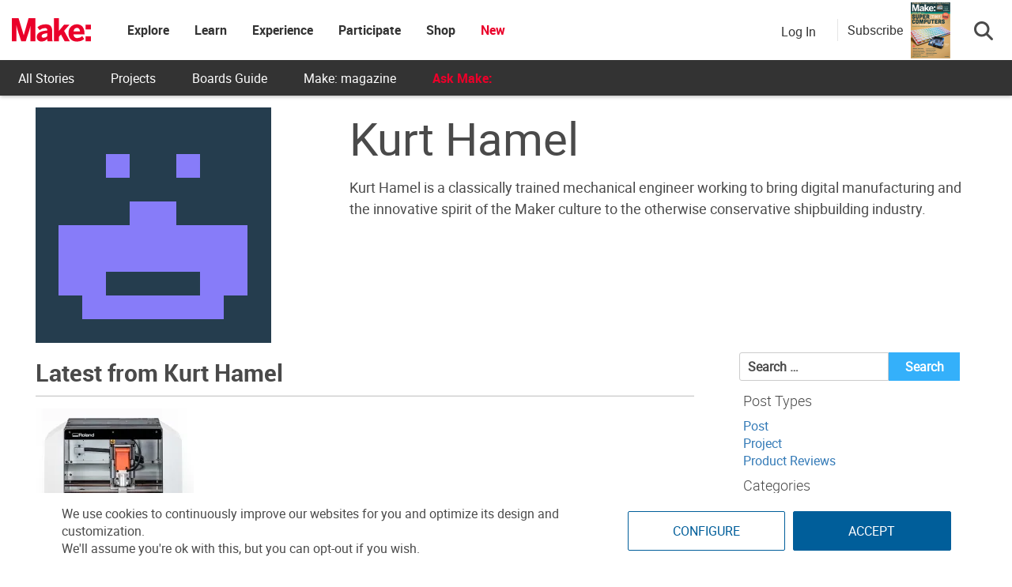

--- FILE ---
content_type: text/html; charset=utf-8
request_url: https://www.google.com/recaptcha/api2/aframe
body_size: 185
content:
<!DOCTYPE HTML><html><head><meta http-equiv="content-type" content="text/html; charset=UTF-8"></head><body><script nonce="mrnZ190nwq-JAqqJ_88PRQ">/** Anti-fraud and anti-abuse applications only. See google.com/recaptcha */ try{var clients={'sodar':'https://pagead2.googlesyndication.com/pagead/sodar?'};window.addEventListener("message",function(a){try{if(a.source===window.parent){var b=JSON.parse(a.data);var c=clients[b['id']];if(c){var d=document.createElement('img');d.src=c+b['params']+'&rc='+(localStorage.getItem("rc::a")?sessionStorage.getItem("rc::b"):"");window.document.body.appendChild(d);sessionStorage.setItem("rc::e",parseInt(sessionStorage.getItem("rc::e")||0)+1);localStorage.setItem("rc::h",'1768712148585');}}}catch(b){}});window.parent.postMessage("_grecaptcha_ready", "*");}catch(b){}</script></body></html>

--- FILE ---
content_type: application/javascript
request_url: https://makezine.com/wp-content/plugins/make-elementor-widgets/includes/js/scripts.js?ver=2.1.2
body_size: 89
content:
jQuery(document).ready(function(){
	jQuery(".make-elementor-expando-box h4").click(function(){
		jQuery(this).toggleClass( "closed" );
		jQuery(this).next().toggleClass( "closed" );
	});
	jQuery(".more-info").click(function(){
		jQuery(this).parent().toggleClass( "open" );
	});
	// for rss carousel
	if(jQuery(".rss-carousel-read-more").length) {
		var slideBy = 'page';
		if( /Android|webOS|iPhone|iPad|iPod|BlackBerry|IEMobile|Opera Mini/i.test(navigator.userAgent) ) {
			slideBy = 1;
		}
		jQuery('.custom-rss-element.carousel').owlCarousel({
			loop: true,
			slideBy: slideBy,
			//autoWidth:true,
			nav:true,
			responsive:{
				0:{
        			items:1,
					stagePadding: 0,
				},
		        650:{
					items:2,
					stagePadding: 0,
		        },
				1200:{
					items:3,
					stagePadding: 0,
		        },
			},
			navText : ["<i class='fas fa-arrow-alt-circle-left'></i>","<i class='fas fa-arrow-alt-circle-right'></i>"]
		})
	}
});


--- FILE ---
content_type: text/javascript;charset=UTF-8
request_url: https://make.activehosted.com/f/embed.php?id=19
body_size: 9757
content:
window.cfields = [];
window._show_thank_you = function(id, message, trackcmp_url, email) {
    var form = document.getElementById('_form_' + id + '_'), thank_you = form.querySelector('._form-thank-you');
    form.querySelector('._form-content').style.display = 'none';
    thank_you.innerHTML = message;
    thank_you.style.display = 'block';
    const vgoAlias = typeof visitorGlobalObjectAlias === 'undefined' ? 'vgo' : visitorGlobalObjectAlias;
    var visitorObject = window[vgoAlias];
    if (email && typeof visitorObject !== 'undefined') {
        visitorObject('setEmail', email);
        visitorObject('update');
    } else if (typeof(trackcmp_url) != 'undefined' && trackcmp_url) {
        // Site tracking URL to use after inline form submission.
        _load_script(trackcmp_url);
    }
    if (typeof window._form_callback !== 'undefined') window._form_callback(id);
    thank_you.setAttribute('tabindex', '-1');
    thank_you.focus();
};
window._show_unsubscribe = function(id, message, trackcmp_url, email) {
    var form = document.getElementById('_form_' + id + '_'), unsub = form.querySelector('._form-thank-you');
    var branding = form.querySelector('._form-branding');
    if (branding) {
        branding.style.display = 'none';
    }
    form.querySelector('._form-content').style.display = 'none';
    unsub.style.display = 'block';
    form.insertAdjacentHTML('afterend', message)
    const vgoAlias = typeof visitorGlobalObjectAlias === 'undefined' ? 'vgo' : visitorGlobalObjectAlias;
    var visitorObject = window[vgoAlias];
    if (email && typeof visitorObject !== 'undefined') {
        visitorObject('setEmail', email);
        visitorObject('update');
    } else if (typeof(trackcmp_url) != 'undefined' && trackcmp_url) {
        // Site tracking URL to use after inline form submission.
        _load_script(trackcmp_url);
    }
    if (typeof window._form_callback !== 'undefined') window._form_callback(id);
};
window._show_error = function(id, message, html) {
    var form = document.getElementById('_form_' + id + '_'),
        err = document.createElement('div'),
        button = form.querySelector('button[type="submit"]'),
        old_error = form.querySelector('._form_error');
    if (old_error) old_error.parentNode.removeChild(old_error);
    err.innerHTML = message;
    err.className = '_error-inner _form_error _no_arrow';
    var wrapper = document.createElement('div');
    wrapper.className = '_form-inner _show_be_error';
    wrapper.appendChild(err);
    button.parentNode.insertBefore(wrapper, button);
    var submitButton = form.querySelector('[id^="_form"][id$="_submit"]');
    submitButton.disabled = false;
    submitButton.classList.remove('processing');
    if (html) {
        var div = document.createElement('div');
        div.className = '_error-html';
        div.innerHTML = html;
        err.appendChild(div);
    }
};
window._show_pc_confirmation = function(id, header, detail, show, email) {
    var form = document.getElementById('_form_' + id + '_'), pc_confirmation = form.querySelector('._form-pc-confirmation');
    if (pc_confirmation.style.display === 'none') {
        form.querySelector('._form-content').style.display = 'none';
        pc_confirmation.innerHTML = "<div class='_form-title'>" + header + "</div>" + "<p>" + detail + "</p>" +
        "<button class='_submit' id='hideButton'>Manage preferences</button>";
        pc_confirmation.style.display = 'block';
        var mp = document.querySelector('input[name="mp"]');
        mp.value = '0';
    } else {
        form.querySelector('._form-content').style.display = 'inline';
        pc_confirmation.style.display = 'none';
    }

    var hideButton = document.getElementById('hideButton');
    // Add event listener to the button
    hideButton.addEventListener('click', function() {
        var submitButton = document.querySelector('#_form_19_submit');
        submitButton.disabled = false;
        submitButton.classList.remove('processing');
        var mp = document.querySelector('input[name="mp"]');
        mp.value = '1';
        const cacheBuster = new URL(window.location.href);
        cacheBuster.searchParams.set('v', new Date().getTime());
        window.location.href = cacheBuster.toString();
    });

    const vgoAlias = typeof visitorGlobalObjectAlias === 'undefined' ? 'vgo' : visitorGlobalObjectAlias;
    var visitorObject = window[vgoAlias];
    if (email && typeof visitorObject !== 'undefined') {
        visitorObject('setEmail', email);
        visitorObject('update');
    } else if (typeof(trackcmp_url) != 'undefined' && trackcmp_url) {
        // Site tracking URL to use after inline form submission.
        _load_script(trackcmp_url);
    }
    if (typeof window._form_callback !== 'undefined') window._form_callback(id);
};
window._load_script = function(url, callback, isSubmit) {
    var head = document.querySelector('head'), script = document.createElement('script'), r = false;
    var submitButton = document.querySelector('#_form_19_submit');
    script.charset = 'utf-8';
    script.src = url;
    if (callback) {
        script.onload = script.onreadystatechange = function() {
            if (!r && (!this.readyState || this.readyState == 'complete')) {
                r = true;
                callback();
            }
        };
    }
    script.onerror = function() {
        if (isSubmit) {
            if (script.src.length > 10000) {
                _show_error("696C66B77E3A5", "Sorry, your submission failed. Please shorten your responses and try again.");
            } else {
                _show_error("696C66B77E3A5", "Sorry, your submission failed. Please try again.");
            }
            submitButton.disabled = false;
            submitButton.classList.remove('processing');
        }
    }

    head.appendChild(script);
};
(function() {
    var iti;
    if (window.location.search.search("excludeform") !== -1) return false;
    var getCookie = function(name) {
        var match = document.cookie.match(new RegExp('(^|; )' + name + '=([^;]+)'));
        return match ? match[2] : localStorage.getItem(name);
    }
    var setCookie = function(name, value) {
        var now = new Date();
        var time = now.getTime();
        var expireTime = time + 1000 * 60 * 60 * 24 * 365;
        now.setTime(expireTime);
        document.cookie = name + '=' + value + '; expires=' + now + ';path=/; Secure; SameSite=Lax;';
        localStorage.setItem(name, value);
    }
    var addEvent = function(element, event, func) {
        if (element.addEventListener) {
            element.addEventListener(event, func);
        } else {
            var oldFunc = element['on' + event];
            element['on' + event] = function() {
                oldFunc.apply(this, arguments);
                func.apply(this, arguments);
            };
        }
    }
    var _removed = false;
    var _form_output = '\<style\>@import url(https:\/\/fonts.bunny.net\/css?family=ibm-plex-sans:400,600);\<\/style\>\<style\>\n#_form_696C66B77E3A5_{font-size:14px;line-height:1.6;font-family:arial, helvetica, sans-serif;margin:0}._form_hide{display:none;visibility:hidden}._form_show{display:block;visibility:visible}#_form_696C66B77E3A5_._form-top{top:0}#_form_696C66B77E3A5_._form-bottom{bottom:0}#_form_696C66B77E3A5_._form-left{left:0}#_form_696C66B77E3A5_._form-right{right:0}#_form_696C66B77E3A5_ input[type=\"text\"],#_form_696C66B77E3A5_ input[type=\"tel\"],#_form_696C66B77E3A5_ input[type=\"date\"],#_form_696C66B77E3A5_ textarea{padding:6px;height:auto;border:#979797 1px solid;border-radius:4px;color:#000 !important;font-size:14px;-webkit-box-sizing:border-box;-moz-box-sizing:border-box;box-sizing:border-box}#_form_696C66B77E3A5_ textarea{resize:none}#_form_696C66B77E3A5_ ._submit{-webkit-appearance:none;cursor:pointer;font-family:arial, sans-serif;font-size:14px;text-align:center;background:#005E9A !important;border:0 !important;-moz-border-radius:4px !important;-webkit-border-radius:4px !important;border-radius:4px !important;color:#FFFFFF !important;padding:10px !important}#_form_696C66B77E3A5_ ._submit:disabled{cursor:not-allowed;opacity:0.4}#_form_696C66B77E3A5_ ._submit.processing{position:relative}#_form_696C66B77E3A5_ ._submit.processing::before{content:\"\";width:1em;height:1em;position:absolute;z-index:1;top:50%;left:50%;border:double 3px transparent;border-radius:50%;background-image:linear-gradient(#005E9A, #005E9A), conic-gradient(#005E9A, #FFFFFF);background-origin:border-box;background-clip:content-box, border-box;animation:1200ms ease 0s infinite normal none running _spin}#_form_696C66B77E3A5_ ._submit.processing::after{content:\"\";position:absolute;top:0;bottom:0;left:0;right:0}@keyframes _spin{0%{transform:translate(-50%, -50%) rotate(90deg)}100%{transform:translate(-50%, -50%) rotate(450deg)}}#_form_696C66B77E3A5_ ._close-icon{cursor:pointer;background-image:url(\"https:\/\/d226aj4ao1t61q.cloudfront.net\/esfkyjh1u_forms-close-dark.png\");background-repeat:no-repeat;background-size:14.2px 14.2px;position:absolute;display:block;top:11px;right:9px;overflow:hidden;width:16.2px;height:16.2px}#_form_696C66B77E3A5_ ._close-icon:before{position:relative}#_form_696C66B77E3A5_ ._form-body{margin-bottom:30px}#_form_696C66B77E3A5_ ._form-image-left{width:150px;float:left}#_form_696C66B77E3A5_ ._form-content-right{margin-left:164px}#_form_696C66B77E3A5_ ._form-branding{color:#fff;font-size:10px;clear:both;text-align:left;margin-top:30px;font-weight:100}#_form_696C66B77E3A5_ ._form-branding ._logo{display:block;width:130px;height:14px;margin-top:6px;background-image:url(\"https:\/\/d226aj4ao1t61q.cloudfront.net\/hh9ujqgv5_aclogo_li.png\");background-size:130px auto;background-repeat:no-repeat}#_form_696C66B77E3A5_ .form-sr-only{position:absolute;width:1px;height:1px;padding:0;margin:-1px;overflow:hidden;clip:rect(0, 0, 0, 0);border:0}#_form_696C66B77E3A5_ ._form-label,#_form_696C66B77E3A5_ ._form_element ._form-label{font-weight:bold;margin-bottom:5px;display:block}#_form_696C66B77E3A5_._dark ._form-branding{color:#333}#_form_696C66B77E3A5_._dark ._form-branding ._logo{background-image:url(\"https:\/\/d226aj4ao1t61q.cloudfront.net\/jftq2c8s_aclogo_dk.png\")}#_form_696C66B77E3A5_ ._form_element{position:relative;margin-bottom:10px;font-size:0;max-width:100%}#_form_696C66B77E3A5_ ._form_element *{font-size:14px}#_form_696C66B77E3A5_ ._form_element._clear{clear:both;width:100%;float:none}#_form_696C66B77E3A5_ ._form_element._clear:after{clear:left}#_form_696C66B77E3A5_ ._form_element input[type=\"text\"],#_form_696C66B77E3A5_ ._form_element input[type=\"date\"],#_form_696C66B77E3A5_ ._form_element select,#_form_696C66B77E3A5_ ._form_element textarea:not(.g-recaptcha-response){display:block;width:100%;-webkit-box-sizing:border-box;-moz-box-sizing:border-box;box-sizing:border-box;font-family:inherit}#_form_696C66B77E3A5_ ._field-wrapper{position:relative}#_form_696C66B77E3A5_ ._inline-style{float:left}#_form_696C66B77E3A5_ ._inline-style input[type=\"text\"]{width:150px}#_form_696C66B77E3A5_ ._inline-style:not(._clear){margin-right:20px}#_form_696C66B77E3A5_ ._form_element img._form-image{max-width:100%}#_form_696C66B77E3A5_ ._form_element ._form-fieldset{border:0;padding:0.01em 0 0 0;margin:0;min-width:0}#_form_696C66B77E3A5_ ._clear-element{clear:left}#_form_696C66B77E3A5_ ._full_width{width:100%}#_form_696C66B77E3A5_ ._form_full_field{display:block;width:100%;margin-bottom:10px}#_form_696C66B77E3A5_ input[type=\"text\"]._has_error,#_form_696C66B77E3A5_ textarea._has_error{border:#F37C7B 1px solid}#_form_696C66B77E3A5_ input[type=\"checkbox\"]._has_error{outline:#F37C7B 1px solid}#_form_696C66B77E3A5_ ._show_be_error{float:left}#_form_696C66B77E3A5_ ._error{display:block;position:absolute;font-size:14px;z-index:10000001}#_form_696C66B77E3A5_ ._error._above{padding-bottom:4px;bottom:39px;right:0}#_form_696C66B77E3A5_ ._error._below{padding-top:8px;top:100%;right:0}#_form_696C66B77E3A5_ ._error._above ._error-arrow{bottom:-4px;right:15px;border-left:8px solid transparent;border-right:8px solid transparent;border-top:8px solid #FFDDDD}#_form_696C66B77E3A5_ ._error._below ._error-arrow{top:0;right:15px;border-left:8px solid transparent;border-right:8px solid transparent;border-bottom:8px solid #FFDDDD}#_form_696C66B77E3A5_ ._error-inner{padding:12px 12px 12px 36px;background-color:#FFDDDD;background-image:url(\"data:image\/svg+xml,%3Csvg width=\'16\' height=\'16\' viewBox=\'0 0 16 16\' fill=\'none\' xmlns=\'http:\/\/www.w3.org\/2000\/svg\'%3E%3Cpath fill-rule=\'evenodd\' clip-rule=\'evenodd\' d=\'M16 8C16 12.4183 12.4183 16 8 16C3.58172 16 0 12.4183 0 8C0 3.58172 3.58172 0 8 0C12.4183 0 16 3.58172 16 8ZM9 3V9H7V3H9ZM9 13V11H7V13H9Z\' fill=\'%23CA0000\'\/%3E%3C\/svg%3E\");background-repeat:no-repeat;background-position:12px center;font-size:14px;font-family:arial, sans-serif;font-weight:600;line-height:16px;color:#000;text-align:center;text-decoration:none;-webkit-border-radius:4px;-moz-border-radius:4px;border-radius:4px;box-shadow:0 1px 4px rgba(31, 33, 41, 0.298295)}@media only screen and (max-width:319px){#_form_696C66B77E3A5_ ._error-inner{padding:7px 7px 7px 25px;font-size:12px;line-height:12px;background-position:4px center;max-width:100px;white-space:nowrap;overflow:hidden;text-overflow:ellipsis}}#_form_696C66B77E3A5_ ._error-inner._form_error{margin-bottom:5px;text-align:left}#_form_696C66B77E3A5_ ._button-wrapper ._error-inner._form_error{position:static}#_form_696C66B77E3A5_ ._error-inner._no_arrow{margin-bottom:10px}#_form_696C66B77E3A5_ ._error-arrow{position:absolute;width:0;height:0}#_form_696C66B77E3A5_ ._error-html{margin-bottom:10px}.pika-single{z-index:10000001 !important}#_form_696C66B77E3A5_ input[type=\"text\"].datetime_date{width:69%;display:inline}#_form_696C66B77E3A5_ select.datetime_time{width:29%;display:inline;height:32px}#_form_696C66B77E3A5_ input[type=\"date\"].datetime_date{width:69%;display:inline-flex}#_form_696C66B77E3A5_ input[type=\"time\"].datetime_time{width:29%;display:inline-flex}@media (min-width:320px) and (max-width:667px){::-webkit-scrollbar{display:none}#_form_696C66B77E3A5_{margin:0;width:100%;min-width:100%;max-width:100%;box-sizing:border-box}#_form_696C66B77E3A5_ *{-webkit-box-sizing:border-box;-moz-box-sizing:border-box;box-sizing:border-box;font-size:1em}#_form_696C66B77E3A5_ ._form-content{margin:0;width:100%}#_form_696C66B77E3A5_ ._form-inner{display:block;min-width:100%}#_form_696C66B77E3A5_ ._form-title,#_form_696C66B77E3A5_ ._inline-style{margin-top:0;margin-right:0;margin-left:0}#_form_696C66B77E3A5_ ._form-title{font-size:1.2em}#_form_696C66B77E3A5_ ._form_element{margin:0 0 20px;padding:0;width:100%}#_form_696C66B77E3A5_ ._form-element,#_form_696C66B77E3A5_ ._inline-style,#_form_696C66B77E3A5_ input[type=\"text\"],#_form_696C66B77E3A5_ label,#_form_696C66B77E3A5_ p,#_form_696C66B77E3A5_ textarea:not(.g-recaptcha-response){float:none;display:block;width:100%}#_form_696C66B77E3A5_ ._row._checkbox-radio label{display:inline}#_form_696C66B77E3A5_ ._row,#_form_696C66B77E3A5_ p,#_form_696C66B77E3A5_ label{margin-bottom:0.7em;width:100%}#_form_696C66B77E3A5_ ._row input[type=\"checkbox\"],#_form_696C66B77E3A5_ ._row input[type=\"radio\"]{margin:0 !important;vertical-align:middle !important}#_form_696C66B77E3A5_ ._row input[type=\"checkbox\"]+span label{display:inline}#_form_696C66B77E3A5_ ._row span label{margin:0 !important;width:initial !important;vertical-align:middle !important}#_form_696C66B77E3A5_ ._form-image{max-width:100%;height:auto !important}#_form_696C66B77E3A5_ input[type=\"text\"]{padding-left:10px;padding-right:10px;font-size:16px;line-height:1.3em;-webkit-appearance:none}#_form_696C66B77E3A5_ input[type=\"radio\"],#_form_696C66B77E3A5_ input[type=\"checkbox\"]{display:inline-block;width:1.3em;height:1.3em;font-size:1em;margin:0 0.3em 0 0;vertical-align:baseline}#_form_696C66B77E3A5_ button[type=\"submit\"]{padding:20px;font-size:1.5em}#_form_696C66B77E3A5_ ._inline-style{margin:20px 0 0 !important}#_form_696C66B77E3A5_ ._inline-style input[type=\"text\"]{width:100%}}#_form_696C66B77E3A5_ .sms_consent_checkbox{position:relative;width:100%;display:flex;align-items:flex-start;padding:20px 0}#_form_696C66B77E3A5_ .sms_consent_checkbox input[type=\"checkbox\"]{float:left;margin:5px 10px 10px 0}#_form_696C66B77E3A5_ .sms_consent_checkbox .sms_consent_message{display:inline;float:left;text-align:left;margin-bottom:10px;font-size:14px;color:#7D8799}#_form_696C66B77E3A5_ .sms_consent_checkbox .sms_consent_message.sms_consent_mini{width:90%}#_form_696C66B77E3A5_ .sms_consent_checkbox ._error._above{right:auto;bottom:0}#_form_696C66B77E3A5_ .sms_consent_checkbox ._error._above ._error-arrow{right:auto;left:5px}@media (min-width:320px) and (max-width:667px){#_form_696C66B77E3A5_ .sms_consent_checkbox ._error._above{top:-30px;left:0;bottom:auto}}#_form_696C66B77E3A5_ .field-required{color:#FF0000}#_form_696C66B77E3A5_{position:relative;text-align:left;margin:25px auto 0;padding:20px;-webkit-box-sizing:border-box;-moz-box-sizing:border-box;box-sizing:border-box;background:#FFFFFF !important;border:0;max-width:500px;-moz-border-radius:0px !important;-webkit-border-radius:0px !important;border-radius:0px !important;color:#000000}#_form_696C66B77E3A5_ ._show_be_error{min-width:100%}#_form_696C66B77E3A5_._inline-form,#_form_696C66B77E3A5_._inline-form ._form-content{font-family:\"IBM Plex Sans\", Helvetica, sans-serif}#_form_696C66B77E3A5_._inline-form ._row span:not(.field-required),#_form_696C66B77E3A5_._inline-form ._row label{font-family:\"IBM Plex Sans\", Helvetica, sans-serif;font-size:14px;font-weight:400;line-height:1.6em}#_form_696C66B77E3A5__inlineform input[type=\"text\"],#_form_696C66B77E3A5__inlineform input[type=\"date\"],#_form_696C66B77E3A5__inlineform input[type=\"tel\"],#_form_696C66B77E3A5__inlineform select,#_form_696C66B77E3A5__inlineform textarea:not(.g-recaptcha-response){font-family:\"IBM Plex Sans\", Helvetica, sans-serif;font-size:14px;font-weight:400;font-color:#000000;line-height:1.6em}#_form_696C66B77E3A5_._inline-form ._html-code *:not(h1, h2, h3, h4, h5, h6),#_form_696C66B77E3A5_._inline-form .sms_consent_message,#_form_696C66B77E3A5_._inline-form ._form-thank-you{font-family:\"IBM Plex Sans\", Helvetica, sans-serif}#_form_696C66B77E3A5_._inline-form ._form-label,#_form_696C66B77E3A5_._inline-form ._form-emailidentifier,#_form_696C66B77E3A5_._inline-form ._form-checkbox-option-label{font-family:\"IBM Plex Sans\", Helvetica, sans-serif;font-size:14px;font-weight:700;line-height:1.6em}#_form_696C66B77E3A5_._inline-form ._submit{margin-top:12px;font-family:\"IBM Plex Sans\", Helvetica, sans-serif}#_form_696C66B77E3A5_._inline-form ._html-code h1,#_form_696C66B77E3A5_._inline-form ._html-code h2,#_form_696C66B77E3A5_._inline-form ._html-code h3,#_form_696C66B77E3A5_._inline-form ._html-code h4,#_form_696C66B77E3A5_._inline-form ._html-code h5,#_form_696C66B77E3A5_._inline-form ._html-code h6,#_form_696C66B77E3A5_._inline-form ._form-title{font-size:22px;line-height:normal;font-weight:600;margin-bottom:0;display:block}#_form_696C66B77E3A5_._inline-form ._form-branding{font-family:\"IBM Plex Sans\", Helvetica, sans-serif;font-size:13px;font-weight:100;font-style:normal;text-decoration:none}#_form_696C66B77E3A5_:before,#_form_696C66B77E3A5_:after{content:\" \";display:table}#_form_696C66B77E3A5_:after{clear:both}#_form_696C66B77E3A5_._inline-style{width:auto;display:inline-block}#_form_696C66B77E3A5_._inline-style input[type=\"text\"],#_form_696C66B77E3A5_._inline-style input[type=\"date\"]{padding:10px 12px}#_form_696C66B77E3A5_._inline-style button._inline-style{position:relative;top:27px}#_form_696C66B77E3A5_._inline-style p{margin:0}#_form_696C66B77E3A5_._inline-style ._button-wrapper{position:relative;margin:16px 12.5px 0 20px}#_form_696C66B77E3A5_._inline-style ._button-wrapper:not(._clear){margin:0}#_form_696C66B77E3A5_ ._form-thank-you{position:relative;left:0;right:0;text-align:center;font-size:18px}#_form_696C66B77E3A5_ ._form-pc-confirmation ._submit{margin-top:16px}@media (min-width:320px) and (max-width:667px){#_form_696C66B77E3A5_._inline-form._inline-style ._inline-style._button-wrapper{margin-top:20px !important;margin-left:0 !important}}#_form_696C66B77E3A5_ .iti{width:100%}#_form_696C66B77E3A5_ .iti.iti--allow-dropdown.iti--separate-dial-code{width:100%}#_form_696C66B77E3A5_ .iti input{width:100%;border:#979797 1px solid;border-radius:4px}#_form_696C66B77E3A5_ .iti--separate-dial-code .iti__selected-flag{background-color:#FFFFFF;border-radius:4px}#_form_696C66B77E3A5_ .iti--separate-dial-code .iti__selected-flag:hover{background-color:rgba(0, 0, 0, 0.05)}#_form_696C66B77E3A5_ .iti__country-list{border-radius:4px;margin-top:4px;min-width:460px}#_form_696C66B77E3A5_ .iti__country-list--dropup{margin-bottom:4px}#_form_696C66B77E3A5_ .phone-error-hidden{display:none}#_form_696C66B77E3A5_ .phone-error{color:#E40E49}#_form_696C66B77E3A5_ .phone-input-error{border:1px solid #E40E49 !important}#_form_696C66B77E3A5_._inline-form ._form-content ._form-list-subscriptions-field fieldset{margin:0;margin-bottom:1.1428571429em;border:none;padding:0}#_form_696C66B77E3A5_._inline-form ._form-content ._form-list-subscriptions-field fieldset:last-child{margin-bottom:0}#_form_696C66B77E3A5_._inline-form ._form-content ._form-list-subscriptions-field legend{margin-bottom:1.1428571429em}#_form_696C66B77E3A5_._inline-form ._form-content ._form-list-subscriptions-field label{display:flex;align-items:flex-start;justify-content:flex-start;margin-bottom:0.8571428571em}#_form_696C66B77E3A5_._inline-form ._form-content ._form-list-subscriptions-field label:last-child{margin-bottom:0}#_form_696C66B77E3A5_._inline-form ._form-content ._form-list-subscriptions-field input{margin:0;margin-right:8px}#_form_696C66B77E3A5_._inline-form ._form-content ._form-list-subscriptions-field ._form-checkbox-option-label{display:block;font-weight:400;margin-top:-4px}#_form_696C66B77E3A5_._inline-form ._form-content ._form-list-subscriptions-field ._form-checkbox-option-label-with-description{display:block;font-weight:700;margin-top:-4px}#_form_696C66B77E3A5_._inline-form ._form-content ._form-list-subscriptions-field ._form-checkbox-option-description{margin:0;font-size:0.8571428571em}#_form_696C66B77E3A5_._inline-form ._form-content ._form-list-subscriptions-field ._form-subscriptions-unsubscribe-all-description{line-height:normal;margin-top:-2px}\n#_form_696C66B77E3A5_._form_19{width:100%;margin:0px auto;border:solid 2px #005E9A !important;padding:10px;border-radius:3px !important}#_form_696C66B77E3A5_._form_19 label{display:none !important}#_form_696C66B77E3A5_._form_19 ._submit{font-family:\"Roboto\" !important;height:auto;width:100%;border-radius:2px !important}#_form_696C66B77E3A5_ ._x64850881 ._form-title{font-family:Roboto;color:#333}#_form_696C66B77E3A5_._form_19 input{border-radius:2px !important}\<\/style\>\n\<form method=\"POST\" action=\"https://make.activehosted.com\/proc.php\" id=\"_form_696C66B77E3A5_\" class=\"_form _form_19 _inline-form  _dark\" novalidate data-styles-version=\"5\"\>\n    \<input type=\"hidden\" name=\"u\" value=\"696C66B77E3A5\" \/\>\n    \<input type=\"hidden\" name=\"f\" value=\"19\" \/\>\n    \<input type=\"hidden\" name=\"s\" \/\>\n    \<input type=\"hidden\" name=\"c\" value=\"0\" \/\>\n    \<input type=\"hidden\" name=\"m\" value=\"0\" \/\>\n    \<input type=\"hidden\" name=\"act\" value=\"sub\" \/\>\n    \<input type=\"hidden\" name=\"v\" value=\"2\" \/\>\n    \<input type=\"hidden\" name=\"or\" value=\"01b3dd4b-5053-45c2-aa46-03aa64118d2f\" \/\>\n    \<div class=\"_form-content\"\>\n                            \<div class=\"_form_element _x64850881 _full_width _clear\" \>\n                            \<h2 class=\"_form-title\"\>Subscribe for the latest updates from Make:\<\/h2\>\n                    \<\/div\>\n                            \<div class=\"_form_element _x40558745 _full_width \" \>\n                            \<label for=\"firstname\" class=\"_form-label\"\>\n                                            First Name                                    \<\/label\>\n                \<div class=\"_field-wrapper\"\>\n                    \<input type=\"text\" id=\"firstname\" name=\"firstname\" placeholder=\"First Name\" \/\>\n                \<\/div\>\n                    \<\/div\>\n                            \<div class=\"_form_element _x86218699 _full_width \" \>\n                            \<label for=\"lastname\" class=\"_form-label\"\>\n                                            Last Name                                    \<\/label\>\n                \<div class=\"_field-wrapper\"\>\n                    \<input type=\"text\" id=\"lastname\" name=\"lastname\" placeholder=\"Last Name\" \/\>\n                \<\/div\>\n                    \<\/div\>\n                            \<div class=\"_form_element _x00631129 _full_width \" \>\n                            \<label for=\"email\" class=\"_form-label\"\>\n                                            Email\<span class=\"field-required\"\>*\<\/span\>                                    \<\/label\>\n                \<div class=\"_field-wrapper\"\>\n                    \<input type=\"text\" id=\"email\" name=\"email\" placeholder=\"Email\" required\/\>\n                \<\/div\>\n                    \<\/div\>\n            \n                                    \<div class=\"_button-wrapper _full_width\"\>\n                \<button id=\"_form_19_submit\" class=\"_submit\" type=\"submit\"\>Submit\<\/button\>\n            \<\/div\>\n                \<div class=\"_clear-element\"\>\<\/div\>\n    \<\/div\>\n    \<div class=\"_form-thank-you\" style=\"display:none;\"\>\<\/div\>\n    \<\/form\>\n';
            var _form_element = null, _form_elements = document.querySelectorAll('._form_19');
        for (var fe = 0; fe < _form_elements.length; fe++) {
            _form_element = _form_elements[fe];
            if (_form_element.innerHTML.trim() === '') break;
            _form_element = null;
        }
        if (!_form_element) {
            _form_element = document.createElement('div');
            if (!document.body) { document.firstChild.appendChild(document.createElement('body')); }
            document.body.appendChild(_form_element);
        }
        _form_element.innerHTML = _form_output;
        var form_to_submit = document.getElementById('_form_696C66B77E3A5_');
    var allInputs = form_to_submit.querySelectorAll('input, select, textarea'), tooltips = [], submitted = false;

    var getUrlParam = function(name) {
        if (name.toLowerCase() !== 'email') {
            var params = new URLSearchParams(window.location.search);
            return params.get(name) || false;
        }
        // email is a special case because a plus is valid in the email address
        var qString = window.location.search;
        if (!qString) {
            return false;
        }
        var parameters = qString.substr(1).split('&');
        for (var i = 0; i < parameters.length; i++) {
            var parameter = parameters[i].split('=');
            if (parameter[0].toLowerCase() === 'email') {
                return parameter[1] === undefined ? true : decodeURIComponent(parameter[1]);
            }
        }
        return false;
    };

    var acctDateFormat = "%m/%d/%Y";
    var getNormalizedDate = function(date, acctFormat) {
        var decodedDate = decodeURIComponent(date);
        if (acctFormat && acctFormat.match(/(%d|%e).*%m/gi) !== null) {
            return decodedDate.replace(/(\d{2}).*(\d{2}).*(\d{4})/g, '$3-$2-$1');
        } else if (Date.parse(decodedDate)) {
            var dateObj = new Date(decodedDate);
            var year = dateObj.getFullYear();
            var month = dateObj.getMonth() + 1;
            var day = dateObj.getDate();
            return `${year}-${month < 10 ? `0${month}` : month}-${day < 10 ? `0${day}` : day}`;
        }
        return false;
    };

    var getNormalizedTime = function(time) {
        var hour, minutes;
        var decodedTime = decodeURIComponent(time);
        var timeParts = Array.from(decodedTime.matchAll(/(\d{1,2}):(\d{1,2})\W*([AaPp][Mm])?/gm))[0];
        if (timeParts[3]) { // 12 hour format
            var isPM = timeParts[3].toLowerCase() === 'pm';
            if (isPM) {
                hour = parseInt(timeParts[1]) === 12 ? '12' : `${parseInt(timeParts[1]) + 12}`;
            } else {
                hour = parseInt(timeParts[1]) === 12 ? '0' : timeParts[1];
            }
        } else { // 24 hour format
            hour = timeParts[1];
        }
        var normalizedHour = parseInt(hour) < 10 ? `0${parseInt(hour)}` : hour;
        var minutes = timeParts[2];
        return `${normalizedHour}:${minutes}`;
    };

    for (var i = 0; i < allInputs.length; i++) {
        var regexStr = "field\\[(\\d+)\\]";
        var results = new RegExp(regexStr).exec(allInputs[i].name);
        if (results != undefined) {
            allInputs[i].dataset.name = allInputs[i].name.match(/\[time\]$/)
                ? `${window.cfields[results[1]]}_time`
                : window.cfields[results[1]];
        } else {
            allInputs[i].dataset.name = allInputs[i].name;
        }
        var fieldVal = getUrlParam(allInputs[i].dataset.name);

        if (fieldVal) {
            if (allInputs[i].dataset.autofill === "false") {
                continue;
            }
            if (allInputs[i].type == "radio" || allInputs[i].type == "checkbox") {
                if (allInputs[i].value == fieldVal) {
                    allInputs[i].checked = true;
                }
            } else if (allInputs[i].type == "date") {
                allInputs[i].value = getNormalizedDate(fieldVal, acctDateFormat);
            } else if (allInputs[i].type == "time") {
                allInputs[i].value = getNormalizedTime(fieldVal);
            } else {
                allInputs[i].value = fieldVal;
            }
        }
    }

    var remove_tooltips = function() {
        for (var i = 0; i < tooltips.length; i++) {
            tooltips[i].tip.parentNode.removeChild(tooltips[i].tip);
        }
        tooltips = [];
    };
    var remove_tooltip = function(elem) {
        for (var i = 0; i < tooltips.length; i++) {
            if (tooltips[i].elem === elem) {
                tooltips[i].tip.parentNode.removeChild(tooltips[i].tip);
                tooltips.splice(i, 1);
                return;
            }
        }
    };
    var create_tooltip = function(elem, text) {
        var tooltip = document.createElement('div'),
            arrow = document.createElement('div'),
            inner = document.createElement('div'), new_tooltip = {};
        tooltip.id = `${elem.id}-error`;
        tooltip.setAttribute('role', 'alert')
        if (elem.type != 'radio' && (elem.type != 'checkbox' || elem.name === 'sms_consent')) {
            tooltip.className = '_error';
            arrow.className = '_error-arrow';
            inner.className = '_error-inner';
            inner.innerHTML = text;
            tooltip.appendChild(arrow);
            tooltip.appendChild(inner);
            elem.parentNode.appendChild(tooltip);
        } else {
            tooltip.className = '_error-inner _no_arrow';
            tooltip.innerHTML = text;
            elem.parentNode.insertBefore(tooltip, elem);
            new_tooltip.no_arrow = true;
        }
        new_tooltip.tip = tooltip;
        new_tooltip.elem = elem;
        tooltips.push(new_tooltip);
        return new_tooltip;
    };
    var resize_tooltip = function(tooltip) {
        var rect = tooltip.elem.getBoundingClientRect();
        var doc = document.documentElement,
            scrollPosition = rect.top - ((window.pageYOffset || doc.scrollTop)  - (doc.clientTop || 0));
        if (scrollPosition < 40) {
            tooltip.tip.className = tooltip.tip.className.replace(/ ?(_above|_below) ?/g, '') + ' _below';
        } else {
            tooltip.tip.className = tooltip.tip.className.replace(/ ?(_above|_below) ?/g, '') + ' _above';
        }
    };
    var resize_tooltips = function() {
        if (_removed) return;
        for (var i = 0; i < tooltips.length; i++) {
            if (!tooltips[i].no_arrow) resize_tooltip(tooltips[i]);
        }
    };
    var validate_field = function(elem, remove) {
        var tooltip = null, value = elem.value, no_error = true;
        remove ? remove_tooltip(elem) : false;
        elem.removeAttribute('aria-invalid');
        elem.removeAttribute('aria-describedby');
        if (elem.type != 'checkbox') elem.className = elem.className.replace(/ ?_has_error ?/g, '');
        if (elem.getAttribute('required') !== null) {
            if (elem.type == 'radio' || (elem.type == 'checkbox' && /any/.test(elem.className))) {
                var elems = form_to_submit.elements[elem.name];
                if (!(elems instanceof NodeList || elems instanceof HTMLCollection) || elems.length <= 1) {
                    no_error = elem.checked;
                }
                else {
                    no_error = false;
                    for (var i = 0; i < elems.length; i++) {
                        if (elems[i].checked) no_error = true;
                    }
                }
                if (!no_error) {
                    tooltip = create_tooltip(elem, "Please select an option.");
                }
            } else if (elem.type =='checkbox') {
                var elems = form_to_submit.elements[elem.name], found = false, err = [];
                no_error = true;
                for (var i = 0; i < elems.length; i++) {
                    if (elems[i].getAttribute('required') === null) continue;
                    if (!found && elems[i] !== elem) return true;
                    found = true;
                    elems[i].className = elems[i].className.replace(/ ?_has_error ?/g, '');
                    if (!elems[i].checked) {
                        no_error = false;
                        elems[i].className = elems[i].className + ' _has_error';
                        err.push("Checking %s is required".replace("%s", elems[i].value));
                    }
                }
                if (!no_error) {
                    tooltip = create_tooltip(elem, err.join('<br/>'));
                }
            } else if (elem.tagName == 'SELECT') {
                var selected = true;
                if (elem.multiple) {
                    selected = false;
                    for (var i = 0; i < elem.options.length; i++) {
                        if (elem.options[i].selected) {
                            selected = true;
                            break;
                        }
                    }
                } else {
                    for (var i = 0; i < elem.options.length; i++) {
                        if (elem.options[i].selected
                            && (!elem.options[i].value
                            || (elem.options[i].value.match(/\n/g)))
                        ) {
                            selected = false;
                        }
                    }
                }
                if (!selected) {
                    elem.className = elem.className + ' _has_error';
                    no_error = false;
                    tooltip = create_tooltip(elem, "Please select an option.");
                }
            } else if (value === undefined || value === null || value === '') {
                elem.className = elem.className + ' _has_error';
                no_error = false;
                tooltip = create_tooltip(elem, "This field is required.");
            }
        }
        if (no_error && elem.name == 'email') {
            if (!value.match(/^[\+_a-z0-9-'&=]+(\.[\+_a-z0-9-']+)*@[a-z0-9-]+(\.[a-z0-9-]+)*(\.[a-z]{2,})$/i)) {
                elem.className = elem.className + ' _has_error';
                no_error = false;
                tooltip = create_tooltip(elem, "Enter a valid email address.");
            }
        }
        if (no_error && (elem.id == 'phone')) {
            if (elem.value.trim() && typeof iti != 'undefined' && !iti.isValidNumber()) {
                elem.className = elem.className + ' _has_error';
                no_error = false;
                tooltip = create_tooltip(elem, "Enter a valid phone number.");
            }
        }
        if (no_error && /date_field/.test(elem.className)) {
            if (!value.match(/^\d\d\d\d-\d\d-\d\d$/)) {
                elem.className = elem.className + ' _has_error';
                no_error = false;
                tooltip = create_tooltip(elem, "Enter a valid date.");
            }
        }

        if (no_error && elem.name === 'sms_consent') {
            const phoneInput = document.getElementById('phone');
            const consentRequired = phoneInput.attributes.required || phoneInput.value.length > 0;
            const showError =  (consentRequired || !!elem.attributes.required) && !elem.checked;
            if (showError) {
                elem.className = elem.className + ' _has_error';
                no_error = false;
                tooltip = create_tooltip(elem, "Please check this box to continue");
            } else {
                elem.className = elem.className.replace(/ ?_has_error ?/g, '');
            }
        }
        tooltip ? resize_tooltip(tooltip) : false;
        if (!no_error && elem.hasAttribute('id')) {
            elem.setAttribute('aria-invalid', 'true');
            elem.setAttribute('aria-describedby', `${elem.id}-error`);
        }
        return no_error;
    };
    var needs_validate = function(el) {
        if(el.getAttribute('required') !== null){
            return true;
        }
        if((el.name === 'email' || el.id === 'phone' || el.id === 'sms_consent') && el.value !== ""){
            return true;
        }

        return false;
    };
    var validate_form = function(e) {
        var err = form_to_submit.querySelector('._form_error'), no_error = true;
        if (!submitted) {
            submitted = true;
            for (var i = 0, len = allInputs.length; i < len; i++) {
                var input = allInputs[i];
                if (needs_validate(input)) {
                    if (input.type == 'text' || input.type == 'number' || input.type == 'time' || input.type == 'tel') {
                        addEvent(input, 'blur', function() {
                            this.value = this.value.trim();
                            validate_field(this, true);
                        });
                        addEvent(input, 'input', function() {
                            validate_field(this, true);
                        });
                    } else if (input.type == 'radio' || input.type == 'checkbox') {
                        (function(el) {
                            function getElementsArray(name){
                                const value =  form_to_submit.elements[name];
                                if (Array.isArray(value)){
                                    return value;
                                }
                                return [value];
                            }
                            var radios = getElementsArray(el.name);
                            for (var i = 0; i < radios.length; i++) {
                                addEvent(radios[i], 'change', function() {
                                    validate_field(el, true);
                                });
                            }
                        })(input);
                    } else if (input.tagName == 'SELECT') {
                        addEvent(input, 'change', function() {
                            validate_field(this, true);
                        });
                    } else if (input.type == 'textarea'){
                        addEvent(input, 'input', function() {
                            validate_field(this, true);
                        });
                    }
                }
            }
        }
        remove_tooltips();
        for (var i = 0, len = allInputs.length; i < len; i++) {
            var elem = allInputs[i];
            if (needs_validate(elem)) {
                if (elem.tagName.toLowerCase() !== "select") {
                    elem.value = elem.value.trim();
                }
                validate_field(elem) ? true : no_error = false;
            }
        }
        if (!no_error && e) {
            e.preventDefault();
        }
        if (!no_error) {
            const firstFocusableError = form_to_submit.querySelector('._has_error:not([disabled])');
            if (firstFocusableError && typeof firstFocusableError.focus === 'function') {
                firstFocusableError.focus();
            }
        }
        resize_tooltips();
        return no_error;
    };
    addEvent(window, 'resize', resize_tooltips);
    addEvent(window, 'scroll', resize_tooltips);

    var _form_serialize = function(form){if(!form||form.nodeName!=="FORM"){return }var i,j,q=[];for(i=0;i<form.elements.length;i++){if(form.elements[i].name===""){continue}switch(form.elements[i].nodeName){case"INPUT":switch(form.elements[i].type){case"tel":q.push(form.elements[i].name+"="+encodeURIComponent(form.elements[i].previousSibling.querySelector('div.iti__selected-dial-code').innerText)+encodeURIComponent(" ")+encodeURIComponent(form.elements[i].value));break;case"text":case"number":case"date":case"time":case"hidden":case"password":case"button":case"reset":case"submit":q.push(form.elements[i].name+"="+encodeURIComponent(form.elements[i].value));break;case"checkbox":case"radio":if(form.elements[i].checked){q.push(form.elements[i].name+"="+encodeURIComponent(form.elements[i].value))}break;case"file":break}break;case"TEXTAREA":q.push(form.elements[i].name+"="+encodeURIComponent(form.elements[i].value));break;case"SELECT":switch(form.elements[i].type){case"select-one":q.push(form.elements[i].name+"="+encodeURIComponent(form.elements[i].value));break;case"select-multiple":for(j=0;j<form.elements[i].options.length;j++){if(form.elements[i].options[j].selected){q.push(form.elements[i].name+"="+encodeURIComponent(form.elements[i].options[j].value))}}break}break;case"BUTTON":switch(form.elements[i].type){case"reset":case"submit":case"button":q.push(form.elements[i].name+"="+encodeURIComponent(form.elements[i].value));break}break}}return q.join("&")};

    const formSupportsPost = false;
    var form_submit = function(e) {

        e.preventDefault();
        if (validate_form()) {
            if(form_to_submit.querySelector('input[name="phone"]') && typeof iti != 'undefined') {
                form_to_submit.querySelector('input[name="phone"]').value = iti.getNumber();
            }
            // use this trick to get the submit button & disable it using plain javascript
            var submitButton = e.target.querySelector('#_form_19_submit');
            submitButton.disabled = true;
            submitButton.classList.add('processing');
                    var serialized = _form_serialize(document.getElementById('_form_696C66B77E3A5_')).replace(/%0A/g, '\\n');
            var err = form_to_submit.querySelector('._form_error');
            err ? err.parentNode.removeChild(err) : false;
            async function submitForm() {
                var formData = new FormData();
                const searchParams = new URLSearchParams(serialized);
                searchParams.forEach((value, key) => {
                    if (key !== 'hideButton') {
                        formData.append(key, value);
                    }
                });
                let request = {
                    headers: {
                        "Accept": "application/json"
                    },
                    body: formData,
                    method: "POST"
                };

                let pageUrlParams = new URLSearchParams(window.location.search);
                if (pageUrlParams.has('t')) {
                    request.headers.Authorization = 'Bearer ' + pageUrlParams.get('t');
                }
                const response = await fetch('https://make.activehosted.com/proc.php?jsonp=true', request);

                return response.json();
            }
            if (formSupportsPost) {
                submitForm().then((data) => {
                    eval(data.js);
                }).catch(() => {
                    _show_error("696C66B77E3A5", "Sorry, your submission failed. Please try again.");
                });
            } else {
                _load_script('https://make.activehosted.com/proc.php?' + serialized + '&jsonp=true', null, true);
            }
        }
        return false;
    };
    addEvent(form_to_submit, 'submit', form_submit);
})();


--- FILE ---
content_type: application/javascript
request_url: https://prism.app-us1.com/?a=1000801328&u=https%3A%2F%2Fmakezine.com%2Fauthor%2Fkurt-hamel%2F
body_size: 135
content:
window.visitorGlobalObject=window.visitorGlobalObject||window.prismGlobalObject;window.visitorGlobalObject.setVisitorId('612ec7c0-e7bd-463f-8ee6-aa753a739678', '1000801328');window.visitorGlobalObject.setWhitelistedServices('tracking', '1000801328');

--- FILE ---
content_type: application/javascript; charset=UTF-8
request_url: https://makezine.com/cdn-cgi/challenge-platform/h/b/scripts/jsd/d251aa49a8a3/main.js?
body_size: 8241
content:
window._cf_chl_opt={AKGCx8:'b'};~function(M6,hp,hs,hq,ho,hk,hF,hK,M0,M2){M6=f,function(Y,h,Mb,M5,M,z){for(Mb={Y:532,h:545,M:552,z:539,g:446,X:507,S:395,B:427,e:513,J:565},M5=f,M=Y();!![];)try{if(z=-parseInt(M5(Mb.Y))/1*(-parseInt(M5(Mb.h))/2)+-parseInt(M5(Mb.M))/3+-parseInt(M5(Mb.z))/4*(-parseInt(M5(Mb.g))/5)+-parseInt(M5(Mb.X))/6+parseInt(M5(Mb.S))/7*(-parseInt(M5(Mb.B))/8)+-parseInt(M5(Mb.e))/9+parseInt(M5(Mb.J))/10,z===h)break;else M.push(M.shift())}catch(g){M.push(M.shift())}}(l,543220),hp=this||self,hs=hp[M6(568)],hq={},hq[M6(553)]='o',hq[M6(475)]='s',hq[M6(460)]='u',hq[M6(452)]='z',hq[M6(356)]='n',hq[M6(536)]='I',hq[M6(358)]='b',ho=hq,hp[M6(498)]=function(Y,h,M,z,MO,Mr,MW,Mu,g,S,B,J,T,U,I){if(MO={Y:397,h:534,M:547,z:534,g:544,X:564,S:499,B:564,e:346,J:380,T:421,U:348,I:424,j:465,d:417,V:401,A:531},Mr={Y:528,h:352,M:421,z:531,g:409},MW={Y:436,h:542,M:445,z:450},Mu=M6,g={'PiuGw':function(j,V){return j<V},'SkfTg':function(j,V){return j+V},'BeoGa':function(j,V){return j+V},'vyrwt':function(j,V){return j+V},'Thppp':function(j,V,A){return j(V,A)}},h===null||h===void 0)return z;for(S=hv(h),Y[Mu(MO.Y)][Mu(MO.h)]&&(S=S[Mu(MO.M)](Y[Mu(MO.Y)][Mu(MO.z)](h))),S=Y[Mu(MO.g)][Mu(MO.X)]&&Y[Mu(MO.S)]?Y[Mu(MO.g)][Mu(MO.B)](new Y[(Mu(MO.S))](S)):function(j,Mf,V){for(Mf=Mu,j[Mf(Mr.Y)](),V=0;g[Mf(Mr.h)](V,j[Mf(Mr.M)]);j[V]===j[g[Mf(Mr.z)](V,1)]?j[Mf(Mr.g)](g[Mf(Mr.z)](V,1),1):V+=1);return j}(S),B='nAsAaAb'.split('A'),B=B[Mu(MO.e)][Mu(MO.J)](B),J=0;J<S[Mu(MO.T)];T=S[J],U=hH(Y,h,T),B(U)?(I=U==='s'&&!Y[Mu(MO.U)](h[T]),Mu(MO.I)===g[Mu(MO.j)](M,T)?X(g[Mu(MO.d)](M,T),U):I||g[Mu(MO.V)](X,M+T,h[T])):X(g[Mu(MO.A)](M,T),U),J++);return z;function X(j,V,Ml){Ml=f,Object[Ml(MW.Y)][Ml(MW.h)][Ml(MW.M)](z,V)||(z[V]=[]),z[V][Ml(MW.z)](j)}},hk=M6(377)[M6(514)](';'),hF=hk[M6(346)][M6(380)](hk),hp[M6(474)]=function(h,M,MP,Mx,MY,z,g,X,S,B,J){for(MP={Y:345,h:558,M:478,z:421,g:421,X:558,S:360,B:450,e:345,J:494},Mx={Y:345},MY=M6,z={},z[MY(MP.Y)]=function(T,U){return T+U},z[MY(MP.h)]=function(T,U){return U===T},g=z,X=Object[MY(MP.M)](M),S=0;S<X[MY(MP.z)];S++)if(B=X[S],B==='f'&&(B='N'),h[B]){for(J=0;J<M[X[S]][MY(MP.g)];g[MY(MP.X)](-1,h[B][MY(MP.S)](M[X[S]][J]))&&(hF(M[X[S]][J])||h[B][MY(MP.B)](g[MY(MP.e)]('o.',M[X[S]][J]))),J++);}else h[B]=M[X[S]][MY(MP.J)](function(T,Mh){return Mh=MY,g[Mh(Mx.Y)]('o.',T)})},hK=null,M0=hi(),M2=function(gh,gY,gf,gu,gl,MV,h,M,z,g){return gh={Y:451,h:354,M:471,z:388,g:366},gY={Y:521,h:535,M:433,z:372,g:512,X:399,S:521,B:437,e:405,J:372,T:399,U:450,I:521,j:493,d:577,V:483,A:384,Q:512,R:461,N:521,C:449,c:512,m:537,L:520,y:439,n:520,b:423,s:521},gf={Y:515,h:421},gu={Y:555},gl={Y:421,h:520,M:436,z:542,g:445,X:542,S:445,B:555,e:350,J:561,T:450,U:555,I:517,j:476,d:442,V:450,A:517,Q:442,R:518,N:450,C:488,c:521,m:362,L:466,y:521,n:555,b:562,s:354,o:394,Z:555,H:383,v:546,k:450,F:372,G:574,K:579,D:448,W:555,O:425,E:488,a:505,x:515,P:435,i:383,l0:450,l1:405,l2:517,l3:483,l4:407,l5:347,l6:471,l7:419,l8:434,l9:450,ll:555,lu:548,lf:383,lY:535,lh:350,lM:537},MV=M6,h={'eeAlS':MV(gh.Y),'nTpnZ':function(X,S){return X<S},'JkGke':function(X,S){return X-S},'zdKIx':function(X,S){return X>S},'zVseF':function(X,S){return X<<S},'UpSQe':function(X,S){return S&X},'YJvsf':function(X,S){return X==S},'KHAjt':function(X,S){return X-S},'uFlPD':function(X,S){return X|S},'KtZDd':function(X,S){return X<<S},'zFvod':function(X,S){return X==S},'XLUwX':function(X,S){return X-S},'abpNV':function(X,S){return S==X},'ynXxn':function(X,S){return X<S},'RHMIZ':function(X,S){return X-S},'FhpcW':MV(gh.h),'LYJwh':function(X,S){return S&X},'WBtST':function(X,S){return X(S)},'LZFgz':function(X,S){return X<S},'RrZXK':function(X,S){return S|X},'ApruD':function(X,S){return X-S},'kjpvM':function(X,S){return X>S},'ZAMvu':function(X,S){return X-S},'buXSj':function(X,S){return X==S},'BdUqz':function(X,S){return X<S},'hsYPB':function(X,S){return X(S)},'bisMN':function(X,S){return S==X},'qfixj':function(X,S){return X-S},'psNip':MV(gh.M),'IJqon':function(X,S){return X==S},'CZznZ':function(X,S){return S*X},'LXHfD':function(X,S){return X<S},'penTJ':function(X,S){return X!=S},'rdwRY':function(X,S){return X!=S},'ZItff':function(X,S){return X&S},'TGsXu':function(X,S){return X<S},'nCKtu':function(X,S){return X-S},'CEMBS':function(X,S){return S==X},'UoxSY':function(X,S){return X+S},'bDBnG':function(X,S){return X==S}},M=String[MV(gh.z)],z={'h':function(X,g8){return g8={Y:484,h:520},null==X?'':z.g(X,6,function(S,MA){return MA=f,MA(g8.Y)[MA(g8.h)](S)})},'g':function(X,S,B,MQ,J,T,U,I,j,V,A,Q,R,N,C,L,y,s){if(MQ=MV,X==null)return'';for(T={},U={},I='',j=2,V=3,A=2,Q=[],R=0,N=0,C=0;C<X[MQ(gl.Y)];C+=1)if(L=X[MQ(gl.h)](C),Object[MQ(gl.M)][MQ(gl.z)][MQ(gl.g)](T,L)||(T[L]=V++,U[L]=!0),y=I+L,Object[MQ(gl.M)][MQ(gl.z)][MQ(gl.g)](T,y))I=y;else{if(Object[MQ(gl.M)][MQ(gl.X)][MQ(gl.S)](U,I)){if(256>I[MQ(gl.B)](0)){for(J=0;J<A;R<<=1,h[MQ(gl.e)](N,h[MQ(gl.J)](S,1))?(N=0,Q[MQ(gl.T)](B(R)),R=0):N++,J++);for(s=I[MQ(gl.U)](0),J=0;8>J;R=h[MQ(gl.I)](h[MQ(gl.j)](R,1),s&1),h[MQ(gl.d)](N,S-1)?(N=0,Q[MQ(gl.V)](B(R)),R=0):N++,s>>=1,J++);}else{for(s=1,J=0;J<A;R=h[MQ(gl.A)](R<<1,s),N==S-1?(N=0,Q[MQ(gl.V)](B(R)),R=0):N++,s=0,J++);for(s=I[MQ(gl.U)](0),J=0;16>J;R=s&1.44|R<<1,h[MQ(gl.Q)](N,h[MQ(gl.R)](S,1))?(N=0,Q[MQ(gl.N)](B(R)),R=0):N++,s>>=1,J++);}j--,h[MQ(gl.C)](0,j)&&(j=Math[MQ(gl.c)](2,A),A++),delete U[I]}else for(s=T[I],J=0;h[MQ(gl.m)](J,A);R=R<<1|s&1,N==h[MQ(gl.L)](S,1)?(N=0,Q[MQ(gl.T)](B(R)),R=0):N++,s>>=1,J++);I=(j--,j==0&&(j=Math[MQ(gl.y)](2,A),A++),T[y]=V++,String(L))}if(I!==''){if(Object[MQ(gl.M)][MQ(gl.X)][MQ(gl.g)](U,I)){if(256>I[MQ(gl.n)](0)){if(h[MQ(gl.b)]!==MQ(gl.s))I(h[MQ(gl.o)]);else{for(J=0;J<A;R<<=1,N==S-1?(N=0,Q[MQ(gl.T)](B(R)),R=0):N++,J++);for(s=I[MQ(gl.Z)](0),J=0;8>J;R=h[MQ(gl.H)](R,1)|h[MQ(gl.v)](s,1),N==S-1?(N=0,Q[MQ(gl.k)](h[MQ(gl.F)](B,R)),R=0):N++,s>>=1,J++);}}else{for(s=1,J=0;h[MQ(gl.G)](J,A);R=h[MQ(gl.K)](R<<1,s),N==h[MQ(gl.D)](S,1)?(N=0,Q[MQ(gl.V)](h[MQ(gl.F)](B,R)),R=0):N++,s=0,J++);for(s=I[MQ(gl.W)](0),J=0;h[MQ(gl.O)](16,J);R=s&1.18|R<<1,h[MQ(gl.E)](N,h[MQ(gl.a)](S,1))?(N=0,Q[MQ(gl.T)](B(R)),R=0):N++,s>>=1,J++);}j--,h[MQ(gl.x)](0,j)&&(j=Math[MQ(gl.c)](2,A),A++),delete U[I]}else for(s=T[I],J=0;h[MQ(gl.P)](J,A);R=h[MQ(gl.i)](R,1)|s&1.42,N==S-1?(N=0,Q[MQ(gl.l0)](h[MQ(gl.l1)](B,R)),R=0):N++,s>>=1,J++);j--,j==0&&A++}for(s=2,J=0;J<A;R=h[MQ(gl.l2)](R<<1,s&1.25),h[MQ(gl.l3)](N,h[MQ(gl.l4)](S,1))?(N=0,Q[MQ(gl.V)](B(R)),R=0):N++,s>>=1,J++);for(;;)if(R<<=1,N==S-1){if(h[MQ(gl.l5)]===MQ(gl.l6)){Q[MQ(gl.l0)](B(R));break}else{for(H=0;h[MQ(gl.l7)](M,C);G<<=1,K==h[MQ(gl.l8)](D,1)?(W=0,O[MQ(gl.l9)](E(R)),x=0):P++,F++);for(i=l0[MQ(gl.ll)](0),l1=0;h[MQ(gl.lu)](8,l2);l4=h[MQ(gl.lf)](l5,1)|h[MQ(gl.lY)](l6,1),h[MQ(gl.lh)](l7,l8-1)?(l9=0,ll[MQ(gl.k)](lu(lf)),lY=0):lh++,lM>>=1,l3++);}}else N++;return Q[MQ(gl.lM)]('')},'j':function(X,MR){return MR=MV,h[MR(gf.Y)](null,X)?'':X==''?null:z.i(X[MR(gf.h)],32768,function(S,MN){return MN=MR,X[MN(gu.Y)](S)})},'i':function(X,S,B,MC,J,T,U,I,j,V,A,Q,R,N,C,L,s,y){for(MC=MV,J=[],T=4,U=4,I=3,j=[],Q=B(0),R=S,N=1,V=0;3>V;J[V]=V,V+=1);for(C=0,L=Math[MC(gY.Y)](2,2),A=1;L!=A;y=h[MC(gY.h)](Q,R),R>>=1,h[MC(gY.M)](0,R)&&(R=S,Q=h[MC(gY.z)](B,N++)),C|=h[MC(gY.g)](h[MC(gY.X)](0,y)?1:0,A),A<<=1);switch(C){case 0:for(C=0,L=Math[MC(gY.S)](2,8),A=1;h[MC(gY.B)](A,L);y=R&Q,R>>=1,R==0&&(R=S,Q=h[MC(gY.e)](B,N++)),C|=(0<y?1:0)*A,A<<=1);s=h[MC(gY.J)](M,C);break;case 1:for(C=0,L=Math[MC(gY.Y)](2,16),A=1;A!=L;y=R&Q,R>>=1,R==0&&(R=S,Q=B(N++)),C|=(h[MC(gY.T)](0,y)?1:0)*A,A<<=1);s=M(C);break;case 2:return''}for(V=J[3]=s,j[MC(gY.U)](s);;){if(N>X)return'';for(C=0,L=Math[MC(gY.I)](2,I),A=1;h[MC(gY.j)](A,L);y=h[MC(gY.d)](Q,R),R>>=1,h[MC(gY.V)](0,R)&&(R=S,Q=B(N++)),C|=(h[MC(gY.A)](0,y)?1:0)*A,A<<=1);switch(s=C){case 0:for(C=0,L=Math[MC(gY.S)](2,8),A=1;A!=L;y=Q&R,R>>=1,0==R&&(R=S,Q=B(N++)),C|=h[MC(gY.Q)](h[MC(gY.A)](0,y)?1:0,A),A<<=1);J[U++]=M(C),s=h[MC(gY.R)](U,1),T--;break;case 1:for(C=0,L=Math[MC(gY.N)](2,16),A=1;L!=A;y=R&Q,R>>=1,h[MC(gY.C)](0,R)&&(R=S,Q=B(N++)),C|=h[MC(gY.c)](0<y?1:0,A),A<<=1);J[U++]=M(C),s=U-1,T--;break;case 2:return j[MC(gY.m)]('')}if(0==T&&(T=Math[MC(gY.Y)](2,I),I++),J[s])s=J[s];else if(s===U)s=V+V[MC(gY.L)](0);else return null;j[MC(gY.U)](s),J[U++]=h[MC(gY.y)](V,s[MC(gY.n)](0)),T--,V=s,h[MC(gY.b)](0,T)&&(T=Math[MC(gY.s)](2,I),I++)}}},g={},g[MV(gh.g)]=z.h,g}(),M3();function M1(g,X,zQ,Mt,S,B,J,T,U,I,j,d,V,A){if(zQ={Y:490,h:408,M:402,z:379,g:481,X:375,S:462,B:368,e:447,J:490,T:382,U:438,I:509,j:502,d:496,V:455,A:487,Q:559,R:344,N:344,C:371,c:371,m:497,L:382,y:497,n:357,b:538,s:430,o:485,Z:492,H:398,v:481,k:454,F:366},Mt=M6,S={},S[Mt(zQ.Y)]=Mt(zQ.h),S[Mt(zQ.M)]=Mt(zQ.z),S[Mt(zQ.g)]=Mt(zQ.X),B=S,!hE(0))return![];T=(J={},J[Mt(zQ.S)]=g,J[Mt(zQ.B)]=X,J);try{U=hp[Mt(zQ.e)],I=B[Mt(zQ.J)]+hp[Mt(zQ.T)][Mt(zQ.U)]+Mt(zQ.I)+U.r+B[Mt(zQ.M)],j=new hp[(Mt(zQ.j))](),j[Mt(zQ.d)](Mt(zQ.V),I),j[Mt(zQ.A)]=2500,j[Mt(zQ.Q)]=function(){},d={},d[Mt(zQ.R)]=hp[Mt(zQ.T)][Mt(zQ.N)],d[Mt(zQ.C)]=hp[Mt(zQ.T)][Mt(zQ.c)],d[Mt(zQ.m)]=hp[Mt(zQ.L)][Mt(zQ.y)],d[Mt(zQ.n)]=hp[Mt(zQ.T)][Mt(zQ.b)],d[Mt(zQ.s)]=M0,V=d,A={},A[Mt(zQ.o)]=T,A[Mt(zQ.Z)]=V,A[Mt(zQ.H)]=B[Mt(zQ.v)],j[Mt(zQ.k)](M2[Mt(zQ.F)](A))}catch(Q){}}function hZ(h,M,Ms,M7,z,g){return Ms={Y:575,h:432,M:432,z:436,g:443,X:445,S:360,B:549},M7=M6,z={},z[M7(Ms.Y)]=function(X,S){return X<S},g=z,M instanceof h[M7(Ms.h)]&&g[M7(Ms.Y)](0,h[M7(Ms.M)][M7(Ms.z)][M7(Ms.g)][M7(Ms.X)](M)[M7(Ms.S)](M7(Ms.B)))}function hP(Y,h,zt,zd,zw,zI,MU,M,z,g,X){if(zt={Y:487,h:576,M:508,z:524,g:351,X:530,S:470,B:447,e:359,J:382,T:502,U:496,I:455,j:376,d:408,V:382,A:438,Q:381,R:373,N:560,C:386,c:386,m:559,L:420,y:540,n:557,b:501,s:480,o:501,Z:480,H:373,v:454,k:366,F:533},zd={Y:468,h:351,M:482,z:451},zw={Y:428,h:428,M:506,z:506,g:389,X:369,S:415,B:403,e:570,J:506,T:557},zI={Y:365},MU=M6,M={'FrWzJ':MU(zt.Y),'qgmsh':function(S){return S()},'pdaZJ':MU(zt.h),'LgJlk':MU(zt.M),'vCEJH':MU(zt.z),'nCWgJ':function(S,B){return S(B)},'dWebd':function(S,B){return S===B},'VjkWN':MU(zt.g),'lsagR':function(S,B){return S+B},'GwCUT':MU(zt.X),'ymEqe':function(S,B){return S===B},'AWtma':MU(zt.S)},z=hp[MU(zt.B)],console[MU(zt.e)](hp[MU(zt.J)]),g=new hp[(MU(zt.T))](),g[MU(zt.U)](MU(zt.I),M[MU(zt.j)](MU(zt.d)+hp[MU(zt.V)][MU(zt.A)],M[MU(zt.Q)])+z.r),z[MU(zt.R)]){if(M[MU(zt.N)](M[MU(zt.C)],M[MU(zt.c)]))g[MU(zt.Y)]=5e3,g[MU(zt.m)]=function(MI){MI=MU,h(M[MI(zI.Y)])};else return}g[MU(zt.L)]=function(Mw){if(Mw=MU,M[Mw(zw.Y)]===M[Mw(zw.h)])g[Mw(zw.M)]>=200&&g[Mw(zw.z)]<300?h(M[Mw(zw.g)]):M[Mw(zw.X)]!==Mw(zw.S)?M[Mw(zw.B)](h,Mw(zw.e)+g[Mw(zw.J)]):M[Mw(zw.T)](h);else return null},g[MU(zt.y)]=function(Mj){if(Mj=MU,M[Mj(zd.Y)](Mj(zd.h),M[Mj(zd.M)]))h(Mj(zd.z));else if(!S){if(I=!![],!j())return;d(function(C){Q(R,C)})}},X={'t':M[MU(zt.n)](ha),'lhr':hs[MU(zt.b)]&&hs[MU(zt.b)][MU(zt.s)]?hs[MU(zt.o)][MU(zt.Z)]:'','api':z[MU(zt.H)]?!![]:![],'c':hr(),'payload':Y},g[MU(zt.v)](M2[MU(zt.k)](JSON[MU(zt.F)](X)))}function l(gV){return gV='kjpvM,loading,32kfNKGH,pdaZJ,readyState,JBxy9,LfLzf,Function,IJqon,JkGke,BdUqz,prototype,penTJ,AKGCx8,UoxSY,sid,SVAbz,zFvod,toString,jOZJP,call,581815lPvnLR,__CF$cv$params,ApruD,CEMBS,push,xhr-error,symbol,DOMContentLoaded,send,POST,gFjjR,vWepP,now,RGBPT,undefined,nCKtu,AdeF3,WOOEu,getPrototypeOf,BeoGa,RHMIZ,bYFpF,dWebd,randomUUID,bIVKp,VlLYh,zuzCJ,dTwIp,rxvNi8,string,KtZDd,random,keys,KxFqt,href,rXcvN,VjkWN,bisMN,1slOxMtij-ndfwkrGLHzb9CKvyVXmhDgWe46pU78PoI03ZJNEcYqRu2QFTBAS5$+a,errorInfoObject,addEventListener,timeout,abpNV,THVDF,rpWvX,pShBr,chctx,rdwRY,map,jrxiA,open,LRmiB4,pRIb1,Set,createElement,location,XMLHttpRequest,rhiWW,iframe,ZAMvu,status,67440yLZNCR,success,/b/ov1/0.12585481537952323:1768709574:mX7euZK9OKnoOHgTMVq45Tic43lKO3b01qk3mLC2xhw/,MfnZj,error,CZznZ,9053640YQqsKL,split,buXSj,YAGvs,uFlPD,XLUwX,KfBJn,charAt,pow,contentWindow,dRnzO,CbqPt,appendChild,KKKCV,detail,sort,USESC,/jsd/oneshot/d251aa49a8a3/0.12585481537952323:1768709574:mX7euZK9OKnoOHgTMVq45Tic43lKO3b01qk3mLC2xhw/,SkfTg,125797AbYegN,stringify,getOwnPropertyNames,UpSQe,bigint,join,aUjz8,24CykwOL,onerror,EjOXN,hasOwnProperty,function,Array,2kWADbz,LYJwh,concat,zdKIx,[native code],floor,cloudflare-invisible,1988268WQEpHQ,object,tabIndex,charCodeAt,catch,qgmsh,uethm,ontimeout,ymEqe,KHAjt,FhpcW,5|8|4|9|10|7|1|2|0|3|6,from,15107970iqlNYi,imcZl,YbxPL,document,bWVFb,http-code:,body,yIbaW,RzAlL,LZFgz,NcrZe,dVyKR,ZItff,bRfad,RrZXK,removeChild,style,xSeIO,eMCTZ,CnwA5,ytsEq,includes,psNip,isNaN,xqTaC,YJvsf,usIBV,PiuGw,qvjMK,UPATK,error on cf_chl_props,number,pkLOA2,boolean,log,indexOf,efwzt,ynXxn,EDZeq,YRYGJ,FrWzJ,yQbqR,rTnxy,TYlZ6,vCEJH,IwLAW,SSTpq3,WBtST,api,navigator,jsd,lsagR,_cf_chl_opt;JJgc4;PJAn2;kJOnV9;IWJi4;OHeaY1;DqMg0;FKmRv9;LpvFx1;cAdz2;PqBHf2;nFZCC5;ddwW5;pRIb1;rxvNi8;RrrrA2;erHi9,UKkEi,/invisible/jsd,bind,GwCUT,_cf_chl_opt,zVseF,TGsXu,display: none,AWtma,xlCqd,fromCharCode,LgJlk,contentDocument,hBaIR,event,bFeFl,eeAlS,195293KVxzHz,DlsFR,Object,source,LXHfD,Omqim,Thppp,ckEdx,nCWgJ,parent,hsYPB,postMessage,qfixj,/cdn-cgi/challenge-platform/h/,splice,clientInformation,KkNdW,isArray,onreadystatechange,spwbX,FnkqJ,kFajr,vyrwt,stbzy,nTpnZ,onload,length,eZFmv,bDBnG,d.cookie'.split(','),l=function(){return gV},l()}function hG(z1,MM,M,z,g,X,S,B){M=(z1={Y:385,h:374,M:390,z:567,g:500,X:504,S:581,B:529,e:554,J:571,T:525,U:522,I:472,j:472,d:410,V:489,A:516,Q:571,R:580,N:457,C:503,c:506,m:508,L:396,y:570,n:506},MM=M6,{'DlsFR':function(J,T){return J+T},'USESC':MM(z1.Y),'zuzCJ':function(J,T,U,I,j){return J(T,U,I,j)},'THVDF':MM(z1.h),'YAGvs':MM(z1.M),'rhiWW':MM(z1.z)});try{return z=hs[MM(z1.g)](MM(z1.X)),z[MM(z1.S)]=M[MM(z1.B)],z[MM(z1.e)]='-1',hs[MM(z1.J)][MM(z1.T)](z),g=z[MM(z1.U)],X={},X=M[MM(z1.I)](pRIb1,g,g,'',X),X=M[MM(z1.j)](pRIb1,g,g[MM(z1.d)]||g[M[MM(z1.V)]],'n.',X),X=pRIb1(g,z[M[MM(z1.A)]],'d.',X),hs[MM(z1.Q)][MM(z1.R)](z),S={},S.r=X,S.e=null,S}catch(J){if(MM(z1.N)===M[MM(z1.C)])X[MM(z1.c)]>=200&&S[MM(z1.c)]<300?T(MM(z1.m)):U(M[MM(z1.L)](MM(z1.y),I[MM(z1.n)]));else return B={},B.r={},B.e=J,B}}function hx(zS,MT,h,M,z,g,X){return zS={Y:343,h:463,M:550,z:343,g:458,X:463},MT=M6,h={},h[MT(zS.Y)]=function(S,B){return S/B},h[MT(zS.h)]=function(S,B){return S-B},M=h,z=3600,g=ha(),X=Math[MT(zS.M)](M[MT(zS.z)](Date[MT(zS.g)](),1e3)),M[MT(zS.X)](X,g)>z?![]:!![]}function hv(Y,Mv,M9,h){for(Mv={Y:547,h:478,M:464},M9=M6,h=[];null!==Y;h=h[M9(Mv.Y)](Object[M9(Mv.h)](Y)),Y=Object[M9(Mv.M)](Y));return h}function hH(Y,h,M,MH,M8,z,g,X){z=(MH={Y:553,h:543,M:556,z:556,g:544,X:412,S:444,B:444,e:543,J:495},M8=M6,{'jOZJP':function(S,B){return S===B},'jrxiA':function(S,B,e){return S(B,e)}});try{g=h[M]}catch(S){return'i'}if(null==g)return void 0===g?'u':'x';if(M8(MH.Y)==typeof g)try{if(M8(MH.h)==typeof g[M8(MH.M)])return g[M8(MH.z)](function(){}),'p'}catch(B){}return Y[M8(MH.g)][M8(MH.X)](g)?'a':g===Y[M8(MH.g)]?'D':z[M8(MH.S)](!0,g)?'T':z[M8(MH.B)](!1,g)?'F':(X=typeof g,M8(MH.e)==X?z[M8(MH.J)](hZ,Y,g)?'N':'f':ho[X]||'?')}function hD(Y,z5,z4,Mz,h,M){z5={Y:543,h:355,M:422,z:441},z4={Y:459,h:566},Mz=M6,h={'RGBPT':Mz(z5.Y),'imcZl':function(z){return z()},'eZFmv':function(z,g,X){return z(g,X)},'SVAbz':Mz(z5.h)},M=hG(),h[Mz(z5.M)](hP,M.r,function(z,Mg){Mg=Mz,typeof Y===h[Mg(z4.Y)]&&Y(z),h[Mg(z4.h)](hO)}),M.e&&M1(h[Mz(z5.z)],M.e)}function f(u,Y,h,M){return u=u-342,h=l(),M=h[u],M}function hO(zY,MB,Y,h){if(zY={Y:541,h:519,M:353},MB=M6,Y={'EjOXN':function(M){return M()},'KfBJn':function(M,z){return z===M},'qvjMK':function(M,z,g){return M(z,g)}},h=Y[MB(zY.Y)](hW),Y[MB(zY.h)](h,null))return;hK=(hK&&clearTimeout(hK),Y[MB(zY.M)](setTimeout,function(){hD()},1e3*h))}function hr(z8,MS,Y){return z8={Y:479},MS=M6,Y={'KxFqt':function(h){return h()}},Y[MS(z8.Y)](hW)!==null}function hi(zV,Md){return zV={Y:469,h:469},Md=M6,crypto&&crypto[Md(zV.Y)]?crypto[Md(zV.h)]():''}function ha(zz,MJ,Y){return zz={Y:447,h:550},MJ=M6,Y=hp[MJ(zz.Y)],Math[MJ(zz.h)](+atob(Y.t))}function hW(z6,MX,h,M,z,g){return z6={Y:473,h:356,M:447,z:473},MX=M6,h={},h[MX(z6.Y)]=MX(z6.h),M=h,z=hp[MX(z6.M)],!z?null:(g=z.i,typeof g!==M[MX(z6.z)]||g<30)?null:g}function hE(h,zM,Me,M,z){return zM={Y:418,h:418,M:477},Me=M6,M={},M[Me(zM.Y)]=function(g,X){return g<X},z=M,z[Me(zM.h)](Math[Me(zM.M)](),h)}function M4(z,g,gt,Mn,X,S,B,e){if(gt={Y:342,h:508,M:378,z:523,g:456,X:387,S:411,B:373,e:398,J:551,T:440,U:392,I:508,j:404,d:406,V:378,A:523,Q:413,R:551,N:440,C:392,c:511,m:527,L:404},Mn=M6,X={},X[Mn(gt.Y)]=Mn(gt.h),X[Mn(gt.M)]=function(J,T){return T===J},X[Mn(gt.z)]=Mn(gt.g),X[Mn(gt.X)]=Mn(gt.S),S=X,!z[Mn(gt.B)])return;g===S[Mn(gt.Y)]?(B={},B[Mn(gt.e)]=Mn(gt.J),B[Mn(gt.T)]=z.r,B[Mn(gt.U)]=Mn(gt.I),hp[Mn(gt.j)][Mn(gt.d)](B,'*')):S[Mn(gt.V)](S[Mn(gt.A)],S[Mn(gt.X)])?(z[Mn(gt.Q)]=g,X()):(e={},e[Mn(gt.e)]=Mn(gt.R),e[Mn(gt.N)]=z.r,e[Mn(gt.C)]=Mn(gt.c),e[Mn(gt.m)]=g,hp[Mn(gt.L)][Mn(gt.d)](e,'*'))}function M3(gj,gw,gU,Mc,Y,h,M,z,g){if(gj={Y:491,h:390,M:410,z:374,g:504,X:385,S:414,B:370,e:426,J:447,T:416,U:429,I:573,j:486,d:453,V:413},gw={Y:569,h:361,M:563,z:514,g:578,X:393,S:400,B:572,e:510,J:571,T:580,U:554,I:500,j:349,d:581,V:364,A:571,Q:525,R:522,N:467,C:429,c:573,m:413,L:367},gU={Y:391,h:363,M:363,z:447,g:550,X:526},Mc=M6,Y={'LfLzf':function(X,S,B){return X(S,B)},'KKKCV':function(X,S){return X(S)},'hBaIR':function(X,S){return S===X},'EDZeq':Mc(gj.Y),'bRfad':function(X,S,B,e,J){return X(S,B,e,J)},'bFeFl':Mc(gj.h),'Omqim':function(X,S,B,e,J){return X(S,B,e,J)},'yIbaW':Mc(gj.M),'MfnZj':Mc(gj.z),'xqTaC':Mc(gj.g),'YRYGJ':Mc(gj.X),'bWVFb':Mc(gj.S),'efwzt':Mc(gj.B),'bYFpF':function(X){return X()},'RzAlL':Mc(gj.e),'rTnxy':function(X){return X()},'kFajr':function(X,S){return X!==S}},h=hp[Mc(gj.J)],!h)return;if(!hx())return;(M=![],z=function(gT,Mm,B){if(gT={Y:431},Mm=Mc,!M){if(Y[Mm(gU.Y)](Y[Mm(gU.h)],Y[Mm(gU.M)])){if(M=!![],!hx())return;hD(function(X,ML){ML=Mm,Y[ML(gT.Y)](M4,h,X)})}else return B=z[Mm(gU.z)],g[Mm(gU.g)](+Y[Mm(gU.X)](X,B.t))}},Y[Mc(gj.T)](hs[Mc(gj.U)],Y[Mc(gj.I)]))?z():hp[Mc(gj.j)]?hs[Mc(gj.j)](Mc(gj.d),z):(g=hs[Mc(gj.V)]||function(){},hs[Mc(gj.V)]=function(My,S,B,e,J,T,U,I){if(My=Mc,Y[My(gw.Y)]===Y[My(gw.h)])try{for(S=My(gw.M)[My(gw.z)]('|'),B=0;!![];){switch(S[B++]){case'0':T=Y[My(gw.g)](A,U,e[Y[My(gw.X)]],'d.',T);continue;case'1':T=d(U,U,'',T);continue;case'2':T=Y[My(gw.S)](V,U,U[Y[My(gw.B)]]||U[Y[My(gw.e)]],'n.',T);continue;case'3':Q[My(gw.J)][My(gw.T)](e);continue;case'4':e[My(gw.U)]='-1';continue;case'5':e=I[My(gw.I)](Y[My(gw.j)]);continue;case'6':return J={},J.r=T,J.e=null,J;case'7':T={};continue;case'8':e[My(gw.d)]=Y[My(gw.V)];continue;case'9':j[My(gw.A)][My(gw.Q)](e);continue;case'10':U=e[My(gw.R)];continue}break}}catch(j){return I={},I.r={},I.e=j,I}else Y[My(gw.N)](g),hs[My(gw.C)]!==Y[My(gw.c)]&&(hs[My(gw.m)]=g,Y[My(gw.L)](z))})}}()

--- FILE ---
content_type: application/javascript; charset=utf-8
request_url: https://fundingchoicesmessages.google.com/f/AGSKWxUgRtAyxjdBmeR_J65SfPrrXGleAnJLt2soSNKMJvoBF4Y2D9TqGu2WUKJ3m3ohsb1TZkNYBEb86pacwEreIT9qKrEaqLVxE0t5tPLgiHCO1NJm1Ul7592LMJTY6tPoTBg36cSR26hRHCViKKhG9L7i6oywo6_SsFLrld0ZRorvB2P7Z1do1vWHEtXI/_/ad-sidebar-/600-90./dfp-ads./includes/ad__down_ad_
body_size: -1291
content:
window['4bcffe84-aa2e-4880-982f-2f15688434b9'] = true;